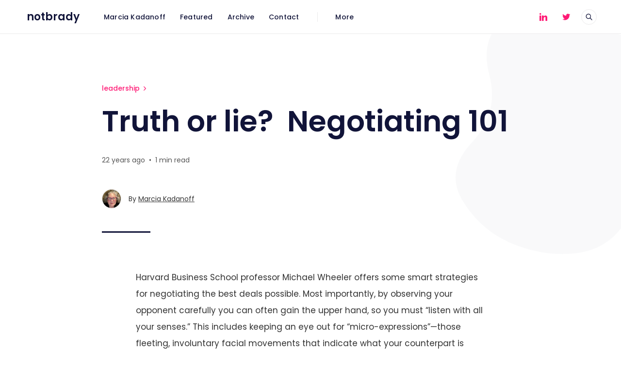

--- FILE ---
content_type: text/html; charset=utf-8
request_url: https://www.notbrady.com/post/truth-or-lie-negotiating-101/
body_size: 9817
content:
<!DOCTYPE html>
<html lang="en">

<head>
  <meta charset="utf-8" />
  <meta http-equiv="X-UA-Compatible" content="IE=edge" />

  <title>Truth or lie?  Negotiating 101</title>
  <meta name="HandheldFriendly" content="True" />
  <meta name="viewport" content="width=device-width, initial-scale=1.0" />

  <link rel="preload" href="https://www.notbrady.com/assets/css/app.css?v=b747e98fd2" as="style" />
  <link rel="preload" href="https://www.notbrady.com/assets/js/manifest.js?v=b747e98fd2" as="script" />
  <link rel="preload" href="https://www.notbrady.com/assets/js/vendor.js?v=b747e98fd2" as="script" />
  <link rel="preload" href="https://www.notbrady.com/assets/js/app.js?v=b747e98fd2" as="script" />

    <link rel="preload" href="https://www.notbrady.com/assets/css/post.css?v=b747e98fd2" as="style" />


  <link
    rel="stylesheet"
    type="text/css"
    href="https://www.notbrady.com/assets/css/app.css?v=b747e98fd2"
    media="screen"
  />

    <link
    rel="stylesheet"
    type="text/css"
    href="https://www.notbrady.com/assets/css/post.css?v=b747e98fd2"
    media="screen"
  />


  <link rel="canonical" href="https://www.notbrady.com/post/truth-or-lie-negotiating-101/">
    <meta name="referrer" content="no-referrer-when-downgrade">
    
    <meta property="og:site_name" content="notbrady">
    <meta property="og:type" content="article">
    <meta property="og:title" content="Truth or lie?  Negotiating 101">
    <meta property="og:description" content="Harvard Business School professor Michael Wheeler offers some smart strategies
for negotiating the best deals possible. Most importantly, by observing your
opponent carefully you can often gain the upper hand, so you must “listen with
all your senses.” This includes keeping an eye out for “micro-expressions”—those
fleeting, involuntary facial">
    <meta property="og:url" content="https://www.notbrady.com/post/truth-or-lie-negotiating-101/">
    <meta property="og:image" content="https://www.notbrady.com/content/images/size/w1200/2022/12/marcia3.PNG">
    <meta property="article:published_time" content="2003-12-23T18:01:02.000Z">
    <meta property="article:modified_time" content="2021-07-20T17:20:12.000Z">
    <meta property="article:tag" content="leadership">
    
    <meta name="twitter:card" content="summary_large_image">
    <meta name="twitter:title" content="Truth or lie?  Negotiating 101">
    <meta name="twitter:description" content="Harvard Business School professor Michael Wheeler offers some smart strategies
for negotiating the best deals possible. Most importantly, by observing your
opponent carefully you can often gain the upper hand, so you must “listen with
all your senses.” This includes keeping an eye out for “micro-expressions”—those
fleeting, involuntary facial">
    <meta name="twitter:url" content="https://www.notbrady.com/post/truth-or-lie-negotiating-101/">
    <meta name="twitter:image" content="https://www.notbrady.com/content/images/size/w1200/2022/12/marcia3.PNG">
    <meta name="twitter:label1" content="Written by">
    <meta name="twitter:data1" content="Marcia Kadanoff">
    <meta name="twitter:label2" content="Filed under">
    <meta name="twitter:data2" content="leadership">
    <meta name="twitter:site" content="@openmk">
    <meta property="og:image:width" content="1200">
    <meta property="og:image:height" content="1045">
    
    <script type="application/ld+json">
{
    "@context": "https://schema.org",
    "@type": "Article",
    "publisher": {
        "@type": "Organization",
        "name": "notbrady",
        "url": "https://www.notbrady.com/",
        "logo": {
            "@type": "ImageObject",
            "url": "https://www.notbrady.com/favicon.ico",
            "width": 48,
            "height": 48
        }
    },
    "author": {
        "@type": "Person",
        "name": "Marcia Kadanoff",
        "image": {
            "@type": "ImageObject",
            "url": "https://secure.gravatar.com/avatar/daa98a139c539fa888bb10fa3d5f5d94?s=512&d=mm&r=g",
            "width": 512,
            "height": 512
        },
        "url": "https://www.notbrady.com/author/marcia-kadanoff/",
        "sameAs": [
            "https://openmarketing.com"
        ]
    },
    "headline": "Truth or lie?  Negotiating 101",
    "url": "https://www.notbrady.com/post/truth-or-lie-negotiating-101/",
    "datePublished": "2003-12-23T18:01:02.000Z",
    "dateModified": "2021-07-20T17:20:12.000Z",
    "keywords": "leadership",
    "description": "Harvard Business School professor Michael Wheeler offers some smart strategies\nfor negotiating the best deals possible. Most importantly, by observing your\nopponent carefully you can often gain the upper hand, so you must “listen with\nall your senses.” This includes keeping an eye out for “micro-expressions”—those\nfleeting, involuntary facial movements that indicate what your counterpart is\n*really* thinking. These unintended signals are what poker players look for to\ndetect bluffing. Look for a",
    "mainEntityOfPage": "https://www.notbrady.com/post/truth-or-lie-negotiating-101/"
}
    </script>

    <meta name="generator" content="Ghost 6.12">
    <link rel="alternate" type="application/rss+xml" title="notbrady" href="https://www.notbrady.com/rss/">
    
    <script defer src="https://cdn.jsdelivr.net/ghost/sodo-search@~1.8/umd/sodo-search.min.js" data-key="14e5d7b438394e79497a75dca3" data-styles="https://cdn.jsdelivr.net/ghost/sodo-search@~1.8/umd/main.css" data-sodo-search="https://notbrady-2.ghost.io/" data-locale="en" crossorigin="anonymous"></script>
    
    <link href="https://www.notbrady.com/webmentions/receive/" rel="webmention">
    <script defer src="/public/cards.min.js?v=b747e98fd2"></script>
    <link rel="stylesheet" type="text/css" href="/public/cards.min.css?v=b747e98fd2">
    <script defer src="/public/ghost-stats.min.js?v=b747e98fd2" data-stringify-payload="false" data-datasource="analytics_events" data-storage="localStorage" data-host="https://www.notbrady.com/.ghost/analytics/api/v1/page_hit"  tb_site_uuid="37a81fc6-932c-4aa4-a1a3-0352c47da8cb" tb_post_uuid="23427fd8-3f18-4473-8400-18d07ea44690" tb_post_type="post" tb_member_uuid="undefined" tb_member_status="undefined"></script><style>:root {--ghost-accent-color: #FF1A75;}</style>
    <script>
  const ghostSearchApiKey = 'dfb782f28ad2b8e7f01ccfbed3'
</script>

<style>
    .in-desktop-top-bar .icon-twitter {color: #ff1A75;}
    .in-desktop-top-bar .icon-linkedin {color: #ff1A75;}
    .in-desktop-top-bar .f-icon-button {color: #ff1A75;}

	.post-date-2021 + .post-date-2021 .post-label,
	.post-date-2020 + .post-date-2020 .post-label,
	.post-date-2019 + .post-date-2019 .post-label,
	.post-date-2018 + .post-date-2018 .post-label,
	.post-date-2017 + .post-date-2017 .post-label,
	.post-date-2016 + .post-date-2016 .post-label,
	.post-date-2015 + .post-date-2015 .post-label,
	.post-date-2014 + .post-date-2014 .post-label,
	.post-date-2013 + .post-date-2013 .post-label,
	.post-date-2012 + .post-date-2012 .post-label,
	.post-date-2011 + .post-date-2011 .post-label,
	.post-date-2010 + .post-date-2010 .post-label,
    .post-date-2009 + .post-date-2009 .post-label,
	.post-date-2008 + .post-date-2008 .post-label,
	.post-date-2007 + .post-date-2007 .post-label,
	.post-date-2006 + .post-date-2006 .post-label,
	.post-date-2005 + .post-date-2005 .post-label,
	.post-date-2004 + .post-date-2004 .post-label,
	.post-date-2003 + .post-date-2003 .post-label,
	.post-date-2002 + .post-date-2002 .post-label,
	.post-date-2001 + .post-date-2001 .post-label,
	.post-date-2000 + .post-date-2000 .post-label,
	.post-date-1999 + .post-date-1999 .post-label,
	.post-date-2022 + .post-date-2022 .post-label,
    .post-date-2023 + .post-date-2023 .post-label{
  display: none;
}
    .special {line-height: 1.3!important;}
</style>

<!-- Global site tag (gtag.js) - Google Analytics -->
<script async src="https://www.googletagmanager.com/gtag/js?id=G-GCSK4E4Y1E"></script>
<script>
  window.dataLayer = window.dataLayer || [];
  function gtag(){dataLayer.push(arguments);}
  gtag('js', new Date());

  gtag('config', 'G-GCSK4E4Y1E');
</script>

  <style>
    :root {
      --button-background-color: var(--ghost-accent-color);
      --accent-color: var(--ghost-accent-color);
    }
  </style>

  <style>
    /* These font-faces are here to make fonts work if the Ghost instance is installed in a subdirectory */

    /* Poppins regular */
    @font-face {
      font-family: 'Poppins';
      font-style: normal;
      font-weight: 400;
      font-display: swap;
      src: local('Poppins Regular'), local('Poppins-Regular'),
      url("https://www.notbrady.com/assets/fonts/poppins/poppins-regular.woff2?v=b747e98fd2") format('woff2'),
      url("https://www.notbrady.com/assets/fonts/poppins/poppins-regular.woff?v=b747e98fd2") format('woff');
    }

    /* Poppins italic */
    @font-face {
      font-family: 'Poppins';
      font-style: italic;
      font-weight: 400;
      font-display: swap;
      src: local('Poppins Italic'), local('Poppins-Italic'),
      url("https://www.notbrady.com/assets/fonts/poppins/poppins-italic.woff2?v=b747e98fd2") format('woff2'),
      url("https://www.notbrady.com/assets/fonts/poppins/poppins-italic.woff?v=b747e98fd2") format('woff');
    }

    /* Poppins 500 */
    @font-face {
      font-family: 'Poppins';
      font-style: normal;
      font-weight: 500;
      font-display: swap;
      src: local('Poppins Medium'), local('Poppins-Medium'),
      url("https://www.notbrady.com/assets/fonts/poppins/poppins-500.woff2?v=b747e98fd2") format('woff2'),
      url("https://www.notbrady.com/assets/fonts/poppins/poppins-500.woff?v=b747e98fd2") format('woff');
    }

    /* Poppins 600 */
    @font-face {
      font-family: 'Poppins';
      font-style: normal;
      font-weight: 600;
      font-display: swap;
      src: local('Poppins SemiBold'), local('Poppins-SemiBold'),
      url("https://www.notbrady.com/assets/fonts/poppins/poppins-600.woff2?v=b747e98fd2") format('woff2'),
      url("https://www.notbrady.com/assets/fonts/poppins/poppins-600.woff?v=b747e98fd2") format('woff');
    }

    /* Firma iconfont */
    @font-face {
      font-family: 'firma';
      font-weight: normal;
      font-style: normal;
      font-display: swap;
      src: url("https://www.notbrady.com/assets/fonts/firma/firma.eot?v=b747e98fd2");
      src: url("https://www.notbrady.com/assets/fonts/firma/firma.eot?v=b747e98fd2") format('embedded-opentype'), url("https://www.notbrady.com/assets/fonts/firma/firma.woff2?v=b747e98fd2") format('woff2'),
      url("https://www.notbrady.com/assets/fonts/firma/firma.woff?v=b747e98fd2") format('woff'),
      url("https://www.notbrady.com/assets/fonts/firma/firma.ttf?v=b747e98fd2") format('truetype'),
      url("https://www.notbrady.com/assets/fonts/firma/firma.svg?v=b747e98fd2") format('svg');
    }
  </style>
</head>

<body class="post-template tag-leadership">
  



<div class="f-main-container">
  
<header class="f-header js-header">
  
<div class="f-mobile-top-bar" x-data="mobileMenu()">
  
<a
  href="https://www.notbrady.com"
  class="f-logo in-mobile-top-bar  no-logo "
  title="notbrady"
>
    <span>notbrady</span>
</a>
  <button
    class="f-menu-button no-appearance content-centered"
    aria-label="Open menu"
    @click.stop="openMenu"
  >
    <span class="icon-menu" aria-hidden="true"></span>
  </button>
  <div
    class="f-mobile-menu"
    :class="{ 'opened': isMenuOpen() }"
    @click.away="closeMenu"
  >
    <div class="f-mobile-menu__container">
      <button
        class="f-mobile-menu__close no-appearance content-centered"
        aria-label="Close menu"
        @click="closeMenu"
      >
        <span class="icon-close" aria-hidden="true"></span>
      </button>
      <div class="f-mobile-menu__main">
          <div class="f-mobile-menu__nav-section">
            <span class="f-mobile-menu__nav-title">
              Main links
            </span>
            <nav role="navigation" aria-label="Main links">
              <ul class="f-mobile-menu__navigation-list">
                
    <li>
      <a
        href="https://notbrady.com/marcia-kadanoff"
        class="nav-marcia-kadanoff"
      >
        <span>Marcia Kadanoff</span>
      </a>
    </li>
    <li>
      <a
        href="https://www.notbrady.com/feature/"
        class="nav-featured"
      >
        <span>Featured</span>
      </a>
    </li>
    <li>
      <a
        href="https://www.notbrady.com/archive/"
        class="nav-archive"
      >
        <span>Archive</span>
      </a>
    </li>
    <li>
      <a
        href="https://notbrady.com/contact/"
        class="nav-contact"
      >
        <span>Contact</span>
      </a>
    </li>

              </ul>
            </nav>
          </div>
          <hr class="f-mobile-menu__nav-divider">
          <div class="f-mobile-menu__nav-section">
            <span class="f-mobile-menu__nav-title">
              Secondary links
            </span>
            <nav role="navigation" aria-label="Secondary links">
              <ul class="f-mobile-menu__navigation-list">
                
    <li class="nav-experience">
      <a href="https://www.notbrady.com/experience/">
        <span>Experience</span>
      </a>
    </li>
    <li class="nav-testimonials">
      <a href="https://www.notbrady.com/testimonials/">
        <span>Testimonials</span>
      </a>
    </li>
    <li class="nav-press">
      <a href="https://www.notbrady.com/press/">
        <span>Press</span>
      </a>
    </li>
    <li class="nav-talks">
      <a href="https://www.notbrady.com/talks/">
        <span>Talks</span>
      </a>
    </li>
    <li class="nav-bio">
      <a href="https://www.notbrady.com/bio/">
        <span>Bio</span>
      </a>
    </li>

              </ul>
            </nav>
          </div>
          <hr class="f-mobile-menu__nav-divider">
          <div class="f-mobile-menu__nav-section">
            <nav
              role="navigation"
              aria-label="Social links"
              class="horizontal-centered-items"
            >
              
                <a
                  href="https://linkedin.com/in/marciak"
                  class="f-icon-button content-centered simple social in-mobile-menu"
                  aria-label="LinkedIn"
                >
                  <span class="icon-linkedin" aria-hidden="true"></span>
                </a>
   
                <a
                  href="https://x.com/openmk"
                  class="f-icon-button content-centered simple social in-mobile-menu"
                  aria-label="Twitter"
                >
                  <span class="icon-twitter" aria-hidden="true"></span>
                </a>
            </nav>
          </div>
      </div>
      <div class="f-mobile-menu__footer">
        <div class="f-mobile-menu__footer-inner">
          <div class="f-mobile-menu__footer-side">
            
          </div>
          <div class="f-mobile-menu__footer-side">
            
<div
  class="f-mobile-menu__search"
  x-data="search()"
  x-init="checkSearchFeature"
>
  <button
    class="f-icon-button content-centered"
    aria-label="Open search"
    @click.stop="open"
  >
    <span class="icon-search" aria-hidden="true"></span>
  </button>
  <div
    class="f-search"
    :class="{ 'opened': isOpen() }"
    @click.away="close"
  >
    <form
      x-ref="search_form"
      data-action="https://www.notbrady.com/search"
      action="https://www.notbrady.com/search"
      class="f-search__form"
      @submit.prevent
    >
      <label for="search-mobile-menu" class="sr-only">
        Search
      </label>
      <input
        id="search-mobile-menu"
        x-ref="search_input"
        x-model="query"
        type="search"
        placeholder="Search in all our content"
        class="f-search__input no-appearance"
        @keydown.enter="performSearch"
        @keydown.escape="close"
      >
    </form>
    <p class="f-search__hint">
      Press Enter to search
    </p>
  </div>
</div>

<script>
  window.search = () => {
    return {
      show: false,
      query: '',
      open() {
        const self = this
        self.show = true
        setTimeout(() => {
          self.$refs.search_input.focus()
        }, 200)
      },
      close() { this.show = false },
      isOpen() { return this.show === true },
      checkSearchFeature() {
        if (typeof ghostSearchApiKey === 'undefined') {
          this.$el.remove()
        } else {
          this.$el.classList.add('enabled')
        }
      },
      performSearch() {
        if (this.query.length > 0) {
          const action = `${this.$refs.search_form.getAttribute('data-action')}/?query=${this.query}`
          window.location.href = action
        }
      }
    }
  }
</script>
          </div>
        </div>
      </div>
    </div>
  </div>
</div>

<script>
  window.mobileMenu = () => {
    return {
      showMenu: false,
      showAccountMenu: false,
      openMenu() { this.showMenu = true },
      closeMenu() { this.showMenu = false },
      isMenuOpen() { return this.showMenu === true },
      openAccountMenu() { this.showAccountMenu = true },
      closeAccountMenu() { this.showAccountMenu = false },
      isAccountMenuOpen() { return this.showAccountMenu === true }
    }
  }
</script>
  
<div
  class="f-desktop-top-bar"
  x-data="desktopMenu()"
  x-ref="desktop_menu"
  x-init="initScrollFeature('is-post')"
>
  <div class="f-desktop-top-bar__wrapper">
    
<a
  href="https://www.notbrady.com"
  class="f-logo in-desktop-top-bar  no-logo "
  title="notbrady"
>
    <span>notbrady</span>
</a>
    <div
      class="f-desktop-top-bar__middle-wrapper"
      :class="{ 'title-displayed': isPostTitleVisible() }"
    >
      <div
        class="f-desktop-top-bar__middle top-bar-menu"
        :class="{ 'hidden': isPostTitleVisible() }"
      >
          <span class="f-desktop-top-bar__mask left" aria-hidden="true"></span>
          <div class="f-desktop-top-bar__nav-wrapper">
            <nav
              role="navigation"
              class="f-desktop-navigation"
              aria-label="Main links"
            >
              <ul class="f-desktop-navigation__list main">
                
    <li>
      <a
        href="https://notbrady.com/marcia-kadanoff"
        class="nav-marcia-kadanoff"
      >
        <span>Marcia Kadanoff</span>
      </a>
    </li>
    <li>
      <a
        href="https://www.notbrady.com/feature/"
        class="nav-featured"
      >
        <span>Featured</span>
      </a>
    </li>
    <li>
      <a
        href="https://www.notbrady.com/archive/"
        class="nav-archive"
      >
        <span>Archive</span>
      </a>
    </li>
    <li>
      <a
        href="https://notbrady.com/contact/"
        class="nav-contact"
      >
        <span>Contact</span>
      </a>
    </li>

              </ul>
            </nav>
          </div>
          <span class="f-desktop-top-bar__mask right" aria-hidden="true"></span>
          <nav
            class="f-desktop-navigation__list more"
            role="navigation"
            aria-label="Secondary links"
          >
            <div class="submenu">
              <a href="#" aria-haspopup="true" onclick="return false;">
                <span>More</span>
              </a>
              <ul class="f-submenu secondary">
                
    <li class="nav-experience">
      <a href="https://www.notbrady.com/experience/">
        <span>Experience</span>
      </a>
    </li>
    <li class="nav-testimonials">
      <a href="https://www.notbrady.com/testimonials/">
        <span>Testimonials</span>
      </a>
    </li>
    <li class="nav-press">
      <a href="https://www.notbrady.com/press/">
        <span>Press</span>
      </a>
    </li>
    <li class="nav-talks">
      <a href="https://www.notbrady.com/talks/">
        <span>Talks</span>
      </a>
    </li>
    <li class="nav-bio">
      <a href="https://www.notbrady.com/bio/">
        <span>Bio</span>
      </a>
    </li>

              </ul>
            </div>
          </nav>
      </div>
        <div
          class="f-desktop-top-bar__middle article-title"
          :class="{ 'visible': isPostTitleVisible() }"
        >
            <div class="f-desktop-top-bar__article-title-wrapper">
              <p class="f-desktop-top-bar__article-title" aria-hidden="true">
                Truth or lie?  Negotiating 101
              </p>
            </div>
        </div>
    </div>
    <div class="f-desktop-top-bar__actions">
        <nav
          role="navigation"
          aria-label="Social links"
          class="horizontal-centered-items"
        >
    
            <a
              href="https://linkedin.com/in/marciak"
              class="f-icon-button content-centered simple social in-desktop-top-bar"
              aria-label="LinkedIn"
            >
              <span class="icon-linkedin" aria-hidden="true"></span>
            </a>

            <a
              href="https://x.com/openmk"
              class="f-icon-button content-centered simple social in-desktop-top-bar"
              aria-label="Twitter"
            >
              <span class="icon-twitter" aria-hidden="true"></span>
            </a>
        </nav>
      
      
<div
  class="f-desktop-top-bar-search"
  x-data="search()"
  x-init="checkSearchFeature"
>
  <button
    class="f-icon-button content-centered"
    aria-label="Open search"
    @click.stop="open"
  >
    <span class="icon-search" aria-hidden="true"></span>
  </button>
  <div
    class="f-search"
    :class="{ 'opened': isOpen() }"
    @click.away="close"
  >
    <form
      x-ref="search_form"
      data-action="https://www.notbrady.com/search"
      action="https://www.notbrady.com/search"
      class="f-search__form"
      @submit.prevent
    >
      <label for="search-desktop-top-bar" class="sr-only">
        Search
      </label>
      <input
        id="search-desktop-top-bar"
        x-ref="search_input"
        x-model="query"
        type="search"
        placeholder="Search in all our content"
        class="f-search__input no-appearance"
        @keydown.enter="performSearch"
        @keydown.escape="close"
      >
    </form>
    <p class="f-search__hint">
      Press Enter to search
    </p>
  </div>
</div>

<script>
  window.search = () => {
    return {
      show: false,
      query: '',
      open() {
        const self = this
        self.show = true
        setTimeout(() => {
          self.$refs.search_input.focus()
        }, 200)
      },
      close() { this.show = false },
      isOpen() { return this.show === true },
      checkSearchFeature() {
        if (typeof ghostSearchApiKey === 'undefined') {
          this.$el.remove()
        } else {
          this.$el.classList.add('enabled')
        }
      },
      performSearch() {
        if (this.query.length > 0) {
          const action = `${this.$refs.search_form.getAttribute('data-action')}/?query=${this.query}`
          window.location.href = action
        }
      }
    }
  }
</script>
    </div>
  </div>
</div>

<script>
  window.desktopMenu = () => {
    return {
      showPostTitle: false,
      menuHeight: 0,
      lastScrollTop: 0,
      ticking: false,
      postTitle: null,
      threshold: 5,
      minAbsoluteScroll: 0,
      lastDirectionChangePosition: 0,
      isPostTitleVisible() { return this.showPostTitle === true },
      initScrollFeature(isPost) {
        if (isPost && !this.isMobile()) {
          this.menuHeight = this.$refs.desktop_menu.offsetHeight
          this.postTitle = document.querySelector('.js-article-title')
          window.addEventListener(
            'scroll',
            this.handleScroll.bind(this),
            { passive: true }
          )
        }
      },
      handleScroll() {
        this.requestTick()
      },
      requestTick() {
        if (!this.ticking) {
          requestAnimationFrame(this.update.bind(this))
        }
        this.ticking = true
      },
      update() {
        const pos = window.pageYOffset
        const trigger = this.postTitle.getBoundingClientRect().top + pos
        const triggerOffset = this.postTitle.offsetHeight

        if (this.lastScrollTop >= trigger + triggerOffset) {
          if (this.scrolledUp(pos)) {
            if (this.minAbsoluteScroll >= this.threshold) {
              this.showPostTitle = false
            }
          } else {
            if (this.minAbsoluteScroll >= this.threshold) {
              this.showPostTitle = true
            }
          }
        } else {
          this.showPostTitle = false
        }

        this.lastScrollTop = window.pageYOffset
        this.ticking = false
      },
      scrolledUp(currentScrollPosition) {
        let up = false

        if (currentScrollPosition < this.lastScrollTop) {
          up = true
        }

        this.minAbsoluteScroll = Math.abs(
          currentScrollPosition - this.lastScrollTop
        )

        return up
      },
      isMobile() {
        return /Android|webOS|iPhone|iPad|iPod|BlackBerry|IEMobile|Opera Mini/i.test(navigator.userAgent)
      }
    }
  }
</script>
    <div class="f-header-progress js-header-progress"></div>
</header>
  <main
    class="f-standard-container js-standard-container"
    role="main"
  >
      <div class="f-standard-wrapper in-post">
        <article class="f-article js-article">
          
<header
  class="f-article-header no-image"
>
      <div class="f-article-header__tag-container">
        <a href="https://www.notbrady.com/tag/leadership/" class="f-article-tag">
          leadership
          <span class="icon-chevron-right" aria-hidden="true"></span>
        </a>
      </div>
  <h1 class="f-article-header__title js-article-title">Truth or lie?  Negotiating 101</h1>
    <p class="f-article-header__time">
      <span>22 years ago</span>
        <span>&nbsp; &bull; &nbsp;</span>
        <span>
          1 min read
        </span>
    </p>
        <div class="f-article-header__author">
          
  <a
    href="https://www.notbrady.com/author/marcia-kadanoff/"
    class="f-avatar in-article-header "
    aria-label="Marcia Kadanoff&#x27;s profile&#x27;"
    aria-haspopup="false"
  >
      <img
        data-src="https://secure.gravatar.com/avatar/daa98a139c539fa888bb10fa3d5f5d94?s&#x3D;512&amp;d&#x3D;mm&amp;r&#x3D;g"
        alt=""
        class="lazy"
        width="32"
        height="32"
      >
  </a>
          <span>
            By 
            <a href="https://www.notbrady.com/author/marcia-kadanoff/">Marcia Kadanoff</a>
          </span>
        </div>
</header>
          <div class="f-article-content js-article-content">
              <!--kg-card-begin: html--><p>Harvard Business School professor Michael Wheeler offers some smart strategies for negotiating the best deals possible. Most importantly, by observing your opponent carefully you can often gain the upper hand, so you must &#8220;listen with all your senses.&#8221; This includes keeping an eye out for &#8220;micro-expressions&#8221;&#8212;those fleeting, involuntary facial movements that indicate what your counterpart is *really* thinking. These unintended signals are what poker players look for to detect bluffing. Look for anomalies&#8212;nonverbal cues that don&#8217;t match up with the conversation. Ask the right questions&#8212;don&#8217;t ever ask &#8220;Is that your best offer?&#8221; &#8220;A better strategy is to give the other party an out,&#8221; says Wheeler. &#8220;If someone says, &#8216;Take it or leave it,&#8217; simply treat that statement as untrue for the moment and make a counterproposal. The truth of an ultimatum is tested by whether the person making it is willing to consider alternatives. It&#8217;s up to you to float them.&#8221; Take a broad view&#8212;remember that no matter how well you think you&#8217;ve judged the other person, you may be wrong. &#8220;In negotiation, it&#8217;s healthy to second-guess your impressions of the other party,&#8221; says Wheeler. While you&#8217;re listening to your counterpart, tune in to whether she seems insistent, confident, defensive, angry or a mix of those feelings. Only then will you have a good chance of figuring out her bottom line. </p>
<p>HBS Working Knowledge 8 Dec 2003</p>
<!--kg-card-end: html-->
          </div>
        </article>
          <div class="f-article__tags">
            <ul class="f-article__tags__list">
              <li>
                <span class="f-article__tags__title">Tags:</span>
              </li>
                <li>
                  <a
                    href="/tag/leadership/"
                    class="f-article-secondary-tag tag-60f626d1ac3208003b139d7e leadership"
                  >
                    leadership
                  </a>
                </li>
            </ul>
          </div>
        
<section
  class="f-article-share "
  x-data="share()"
>
  <h2 class="f-article-section-title centered">
    Spread the word
  </h2>
  <ul class="f-article-share__list">
    <li>
      <a
        href="https://www.facebook.com/sharer/sharer.php?u=https://www.notbrady.com/post/truth-or-lie-negotiating-101/"
        class="f-article-share__button"
        target="_blank"
        rel="noopener"
        aria-label="Share on Facebook"
      >
        <span
          class="icon-facebook f-article-share__button__icon facebook"
          aria-hidden="true"
        ></span>
        <span clasS="f-article-share__button__label">
          Share
        </span>
      </a>
    </li>
    <li>
      <a
        href="https://twitter.com/intent/tweet?text=Truth%20or%20lie%3F%C2%A0%20Negotiating%20101&url=https://www.notbrady.com/post/truth-or-lie-negotiating-101/"
        class="f-article-share__button"
        target="_blank"
        rel="noopener"
        aria-label="Tweet"
      >
        <span
          class="icon-twitter f-article-share__button__icon twitter"
          aria-hidden="true"
        ></span>
        <span clasS="f-article-share__button__label">
          Tweet
        </span>
      </a>
    </li>
    <li>
      <a
        href="https://www.linkedin.com/sharing/share-offsite/?url=https://www.notbrady.com/post/truth-or-lie-negotiating-101/"
        class="f-article-share__button"
        target="_blank"
        rel="noopener"
        aria-label="Share on Linkedin"
      >
        <span
          class="icon-linkedin f-article-share__button__icon linkedin"
          aria-hidden="true"
        ></span>
        <span clasS="f-article-share__button__label">
          Share
        </span>
      </a>
    </li>
    <li>
      <button
        class="f-article-share__button"
        aria-label="Copy link"
        @click="copyLink"
      >
        <span
          x-show.transition.in="!linkCopied"
          x-cloak
          class="icon-link f-article-share__button__icon generic"
          aria-hidden="true"
        ></span>
        <span
          x-show.transition.in="linkCopied"
          x-cloak
          class="icon-circle-check f-article-share__button__icon generic"
          aria-hidden="true"
        ></span>
        <span clasS="f-article-share__button__label">
          Copy
        </span>
      </button>
    </li>
    <li>
      <a
        href="mailto:?body=https://www.notbrady.com/post/truth-or-lie-negotiating-101/&subject=Truth or lie?  Negotiating 101"
        class="f-article-share__button"
        target="_blank"
        rel="noopener"
        aria-label="Send article by email"
      >
        <span
          class="icon-mail f-article-share__button__icon generic"
          aria-hidden="true"
        ></span>
        <span clasS="f-article-share__button__label">
          Email
        </span>
      </a>
    </li>
  </ul>
  <input
    x-ref="copy_input"
    type="text"
    value="https://www.notbrady.com/post/truth-or-lie-negotiating-101/"
    class="no-appearance invisible sr-only"
    aria-hidden="true"
    tabindex="-1"
  >
</section>

<script>
  window.share = () => {
    return {
      linkCopied: false,
      copyLink() {
        const self = this
        const inputLink = self.$refs.copy_input
        inputLink.select()
        inputLink.setSelectionRange(0, 99999)
        document.execCommand('copy')
        inputLink.blur()
        self.linkCopied = true

        setTimeout(() => {
          self.linkCopied = false
        }, 3000)
      }
    }
  }
</script>
        
        <section class="f-article__nav-articles ">
            
<article
  class="f-nav-article next post-access-public no-image"
>
  <a href="/post/competing-with-value-based-players-in-retailing/" class="f-nav-article__link">
    <span class="f-access-tag border in-nav-article public">
      public
    </span>
    <div class="f-nav-article__content">
      <div>
        <span
          class="f-nav-article__label smaller"
          >
          Next article
        </span>
        <h2 class="f-nav-article__title">Competing with value-based players in retailing</h2>
      </div>
    </div>
  </a>
</article>
            
<article
  class="f-nav-article prev post-access-public no-image"
>
  <a href="/post/boot-camp-for-aspiring-ceos/" class="f-nav-article__link">
    <span class="f-access-tag border in-nav-article public">
      public
    </span>
    <div class="f-nav-article__content">
      <div>
        <span
          class="f-nav-article__label smaller"
          >
          Previous article
        </span>
        <h2 class="f-nav-article__title">Boot camp for aspiring CEOs</h2>
      </div>
    </div>
  </a>
</article>
        </section>
              <section class="f-article__related-articles">
                <h2 class="f-article-section-title centered">
                  Keep reading
                </h2>
                <div class="f-article__related-articles__wrapper">
                    
<article
  class="f-related-article post no-image post-access-public no-image index-0 "
>
  <span
    class="f-access-tag in-related-article border public">
    public
  </span>
  <div class="f-related-article__content">
    <div>
      <a href="/post/true-grit-trumps-intelligence/" class="f-related-article__title">
        <h3>True grit trumps intelligence</h3>
      </a>
    </div>
    <div>
      <div class="f-related-article__timestamp">
        <span class="f-related-article__timestamp__date">
          16 years ago
        </span>
      </div>
    </div>
  </div>
</article>
                    
<article
  class="f-related-article post no-image post-access-public no-image index-1 "
>
  <span
    class="f-access-tag in-related-article border public">
    public
  </span>
  <div class="f-related-article__content">
    <div>
      <a href="/post/dont-get-mad-collaborate/" class="f-related-article__title">
        <h3>Don&#x27;t get mad - collaborate</h3>
      </a>
    </div>
    <div>
      <div class="f-related-article__timestamp">
        <span class="f-related-article__timestamp__date">
          16 years ago
        </span>
          <span class="f-related-article__timestamp__divider">&nbsp; &bull; &nbsp;</span>
          <span class="f-related-article__timestamp__read">
            1 min read
          </span>
      </div>
    </div>
  </div>
</article>
                    
<article
  class="f-related-article post no-image post-access-public no-image index-2 last"
>
  <span
    class="f-access-tag in-related-article border public">
    public
  </span>
  <div class="f-related-article__content">
    <div>
      <a href="/post/authentic-leadership-rediscovering-the-secrets-to-creating-lasting-value/" class="f-related-article__title">
        <h3>Authentic Leadership: Rediscovering the Secrets to Creating Lasting Value</h3>
      </a>
    </div>
    <div>
      <div class="f-related-article__timestamp">
        <span class="f-related-article__timestamp__date">
          20 years ago
        </span>
          <span class="f-related-article__timestamp__divider">&nbsp; &bull; &nbsp;</span>
          <span class="f-related-article__timestamp__read">
            1 min read
          </span>
      </div>
    </div>
  </div>
</article>
                </div>
              </section>
      </div>
    
<div
  class="f-blob-shape "
  aria-hidden="true"
>
    <svg
      xmlns="http://www.w3.org/2000/svg"
      width="273"
      height="296"
      viewBox="0 0 273 296"
      aria-hidden="true"
    >
      <defs>
        <filter id="wave-a">
          <feColorMatrix
            in="SourceGraphic"
            values="0 0 0 0 0.258824 0 0 0 0 0.329412 0 0 0 0 0.400000 0 0 0 1.000000 0"
          />
        </filter>
      </defs>
      <g
        fill="none"
        fill-rule="evenodd"
        filter="url(#wave-a)"
        transform="translate(-127 -52)"
      >
        <path
          fill-rule="nonzero"
          class="shape-fill"
          d="M272.994862,184.279347 C273.248337,203.758301 264.123248,217.165892 245.619596,224.502122 C227.115943,231.838351 211.273775,244.739995 198.093091,263.207055 C184.912408,281.674115 166.408755,292.298999 142.582135,295.081706 C118.755514,297.864414 94.2952064,294.322786 69.2012122,284.456823 C44.107218,274.590859 24.0827176,257.768127 9.12771095,233.988625 C-5.82729569,210.209123 -2.40538739,186.682595 19.3934358,163.40904 C41.1922591,140.135485 48.0360757,113.193816 39.9248856,82.5840314 C31.8136956,51.9742472 39.5446736,28.7006923 63.1178197,12.7633667 C86.6909657,-3.17395892 111.531485,-4.18585261 137.639378,9.72768564 C163.747271,23.6412239 186.68673,33.3807007 206.457756,38.946116 C226.228782,44.5115313 240.550102,56.4012821 249.421716,74.6153686 C258.29333,92.829455 264.376723,110.790568 267.671894,128.498708 C270.967064,146.206847 272.741387,164.800394 272.994862,184.279347 Z"
          transform="translate(127 52)"
        />
      </g>
    </svg>
</div>
  </main>
</div>



  
<footer class="f-footer" x-data="footer()" x-init="checkSocialLinks">
  <div class="f-footer__container">
    <div class="f-footer__divider">
      <svg
        xmlns="http://www.w3.org/2000/svg"
        width="375"
        height="21"
        viewBox="0 0 375 21"
        preserveAspectRatio="none"
        aria-hidden="true"
      >
        <g transform="matrix(1 0 0 -1 0 21)">
          <path
            d="M0,0 L0,9.1577781 C14.934375,13.5497132 32.371875,15.5221272 49.375,14.6971556 C71.3625,13.6347822 91.978125,8.10727471 114,7.27834643 C137.075,6.41578621 160.10625,10.6177997 182.1875,14.2540054 C203.834375,17.8150339 225.40625,19.1761381 247.625,16.8416861 C258.921875,15.6546766 269.453125,13.3123113 280.265625,11.0372098 C309.215625,4.94587281 347.8125,-2.8270609 375,10.3803979 L375,0 L0,0 Z"
            opacity=".199"
            class="shape-fill"
          />
          <path
            d="M0,0 L0,3.01856876 C4.0625,7.04905493 8.6375,10.8561556 14.903125,13.7563491 C31.065625,21.244538 51.5625,21.1929875 70.18125,17.4851693 C79.915625,15.547252 88.959375,12.5076812 98.203125,9.88624227 C110.990625,6.25861378 124.68125,1.10356277 139.0875,0.40285769 C150.41875,-0.141286583 161.24375,2.20139771 169.9,6.42853954 C179.828125,11.2761968 189.375,18.2660641 202.284375,20.36627 C214.921875,22.4263812 227.70625,19.088963 239.5125,15.7305427 C251.31875,12.3721224 263,8.2843579 276.05,7.51110025 C294.715625,6.39417253 311.45,11.8795287 328.83125,14.9267366 C338.26875,16.5801715 347.26875,16.1047612 356.046875,13.494778 C363.05625,11.4155741 371.046875,8.35309191 375,4.09349236 L375,0 L0,0 Z"
            opacity=".297"
            class="shape-fill"
          />
          <path
            d="M0,0 L0,1.11474158 C46.853125,11.6820165 98.153125,14.12138 148.696875,8.42887191 C162.134375,6.91614978 175.01875,4.44510628 188.575,3.18978451 C207.0125,1.48104209 223.725,5.61330793 240.3125,10.1989944 C258.728125,15.2895816 276.875,18.8575467 297.25,17.8200252 C324.290625,16.4340232 351.14375,8.7694324 375,1.02762145 L375,0 L0,0 Z"
            class="shape-fill"
          />
        </g>
      </svg>
    </div>
    <div class="f-footer__wrapper">
      <div class="f-footer__columns-container">
        <div class="f-footer__logo-container">
          <div class="f-footer__logo-bg  no-logo ">
            
<a
  href="https://www.notbrady.com"
  class="f-logo in-footer  no-logo "
  title="notbrady"
>
    <span>notbrady</span>
</a>
            
          </div>
        </div>
        <div class="f-footer__nav-container">
            <nav
              class="f-footer-navigation"
              role="navigation"
              aria-label="Main links in footer"
            >
              <span class="f-footer-navigation__title">
                Main
              </span>
              <ul class="f-footer-navigation__list">
                
    <li>
      <a
        href="https://notbrady.com/marcia-kadanoff"
        class="nav-marcia-kadanoff"
      >
        <span>Marcia Kadanoff</span>
      </a>
    </li>
    <li>
      <a
        href="https://www.notbrady.com/feature/"
        class="nav-featured"
      >
        <span>Featured</span>
      </a>
    </li>
    <li>
      <a
        href="https://www.notbrady.com/archive/"
        class="nav-archive"
      >
        <span>Archive</span>
      </a>
    </li>
    <li>
      <a
        href="https://notbrady.com/contact/"
        class="nav-contact"
      >
        <span>Contact</span>
      </a>
    </li>

              </ul>
            </nav>
            <nav
              class="f-footer-navigation"
              role="navigation"
              aria-label="Secondary links in footer"
            >
              <span class="f-footer-navigation__title">
                More
              </span>
              <ul class="f-footer-navigation__list">
                
    <li class="nav-experience">
      <a href="https://www.notbrady.com/experience/">
        <span>Experience</span>
      </a>
    </li>
    <li class="nav-testimonials">
      <a href="https://www.notbrady.com/testimonials/">
        <span>Testimonials</span>
      </a>
    </li>
    <li class="nav-press">
      <a href="https://www.notbrady.com/press/">
        <span>Press</span>
      </a>
    </li>
    <li class="nav-talks">
      <a href="https://www.notbrady.com/talks/">
        <span>Talks</span>
      </a>
    </li>
    <li class="nav-bio">
      <a href="https://www.notbrady.com/bio/">
        <span>Bio</span>
      </a>
    </li>

              </ul>
            </nav>
          <nav
            class="f-footer-navigation"
            role="navigation"
            aria-label="Social links in footer"
            x-ref="social_navigation"
          >
            <span class="f-footer-navigation__title">
              Social links
            </span>
            <ul class="f-footer-navigation__list" x-ref="social_list">
                <li>
                  <a href="https://linkedin.com/in/marciak" class="social">
                    <span class="icon-linkedin" aria-hidden="true"></span>
                    LinkedIn
                  </a>
                </li>
        
                <li>
                  <a href="https://x.com/openmk" class="social">
                    <span class="icon-twitter" aria-hidden="true"></span>
                    Twitter
                  </a>
                </li>
            </ul>
          </nav>
        </div>
      </div>
      <div class="f-footer__copyright-container">
        <p class="f-footer-copyright">
          &copy; 2026.  Notbrady, Open Marketing, the Open Marketing logo, are trademarks of Open Marketing Solutions LLC. Some content previously copyright of Marcia Kadanoff. 
        </p>
        <p class="f-footer-copyright last">
   <a href="/about/">About</a> | <a href="/privacy/"> Privacy</a> | <a href="/ghost/">Login</a> | <a href="/contact/">Contact</a>   </p>
      </div>
    </div>
  </div>
</footer>

<script>
  window.footer = () => {
    return {
      checkSocialLinks() {
        if (this.$refs.social_list.children.length === 0) {
          this.$refs.social_navigation.remove()
        }
      }
    }
  }
</script>

  <script src="https://www.notbrady.com/assets/js/manifest.js?v=b747e98fd2" defer></script>
  <script src="https://www.notbrady.com/assets/js/vendor.js?v=b747e98fd2" defer></script>
  <script src="https://www.notbrady.com/assets/js/app.js?v=b747e98fd2" defer></script>

    <script defer src="https://www.notbrady.com/assets/js/post.js?v=b747e98fd2"></script>


  <script>
  const anchors = document.querySelectorAll('a');
    
  for (x = 0, l = anchors.length; x < l; x++) {
    const regex = new RegExp('/' + window.location.host + '/');
        
    if (!regex.test(anchors[x].href)) {
      anchors[x].setAttribute('target', '_blank');
      anchors[x].setAttribute('rel', 'noopener');
    }
  }
</script>

</body>

</html>


--- FILE ---
content_type: application/javascript; charset=UTF-8
request_url: https://www.notbrady.com/assets/js/post.js?v=b747e98fd2
body_size: 853
content:
(window.webpackJsonp=window.webpackJsonp||[]).push([[4],{0:function(e,t,o){"use strict";o.r(t),o.d(t,"docReady",(function(){return n})),o.d(t,"isRTL",(function(){return r})),o.d(t,"injectCssVariables",(function(){return c}));var n=function(e){"complete"===document.readyState||"interactive"===document.readyState?setTimeout(e,1):document.addEventListener("DOMContentLoaded",e)},r=function(){var e=document.querySelector("html");return["ar","he","fa"].includes(e.getAttribute("lang"))},c=function(){var e=document.querySelector("#ghost-portal-root iframe");if(e){var t=e.contentWindow.document.documentElement,o=getComputedStyle(document.documentElement).getPropertyValue("--hero-background-color"),n=getComputedStyle(document.documentElement).getPropertyValue("--footer-text-color");t.style.setProperty("--background-color",o),t.style.setProperty("--foreground-color",n),t.querySelector(".gh-portal-notification").style.backgroundColor="var(--background-color)",t.querySelector(".gh-portal-notification p").style.color="var(--foreground-color)",t.querySelector(".gh-portal-notification a").style.color="var(--foreground-color)"}}},14:function(e,t,o){e.exports=o(15)},15:function(e,t,o){"use strict";o.r(t);var n=o(4),r=o.n(n),c=o(2),i=o.n(c),a=o(5),l=o.n(a),u=o(6),s=o(0),d=null,f=null,m=null,g=null,y=0,p=window.pageYOffset,w=0,h=0,v=!1,S=function(){return document.querySelector("body").classList.contains("post-template")},b=function(){p=window.pageYOffset,q()},k=function(){E(),setTimeout((function(){q()}),200)},q=function(){v||requestAnimationFrame(j),v=!0},j=function(){var e=h-w,t=Math.ceil(p/e*100);C(t<=0?0:t<=100?t:100),v=!1},E=function(){m&&f&&d&&(w=window.innerHeight,h=m.offsetHeight+f.offsetHeight+y)},C=function(e){e<=100&&g&&(g.style.width="".concat(e,"%"))},L=function(){E()};Object(s.docReady)((function(){var e,t,o;new i.a({elements_selector:".js-article-image",callback_loaded:L});e=document.querySelectorAll(".js-article-content img"),t=[],e.forEach((function(e){var o=e.closest("figure");o&&o.classList.contains("kg-bookmark-card")||"A"!==e.parentElement.nodeName&&t.push(e)})),l()(t,{zIndex:5e3}),document.querySelectorAll(".kg-gallery-image img").forEach((function(e){var t=e.closest(".kg-gallery-image"),o=e.attributes.width.value/e.attributes.height.value;t.style.flex="".concat(o," 1 0%")})),(o=document.querySelector(".js-toc"))&&u.init({tocSelector:".js-toc",contentSelector:".js-article-content",hasInnerContainers:!0,onClick:function(){var e=new Event("toc-link-clicked",{bubbles:!0});o.dispatchEvent(e)}}),r()(".js-article-content"),S()&&(window.addEventListener("scroll",b,{passive:!0}),window.addEventListener("resize",k,{passive:!0}))})),window.onload=function(){S()&&(g=document.querySelector(".js-header-progress"),d=document.querySelector(".js-standard-container"),f=document.querySelector(".js-article"),m=document.querySelector(".js-header"),y=parseInt(window.getComputedStyle(d,null).paddingTop),p=window.pageYOffset,E(),j())}}},[[14,0,1]]]);